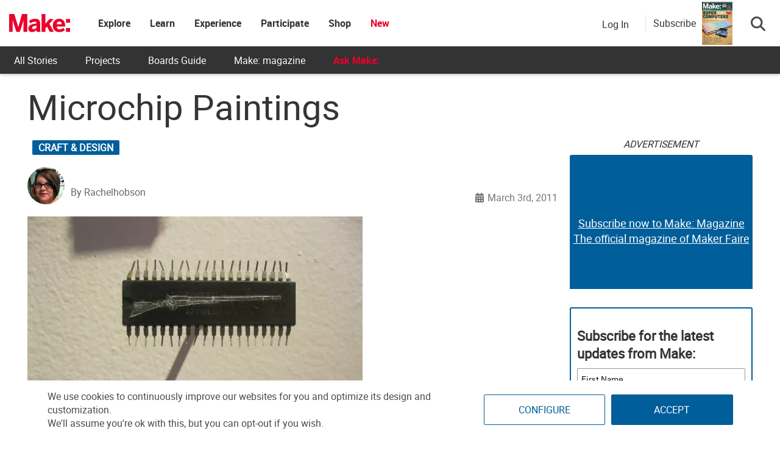

--- FILE ---
content_type: text/html
request_url: https://make.co/wp-content/universal-assets/v2/page-elements/universal-gdpr-helper.html
body_size: 536
content:
<!DOCTYPE html>
<html lang="en">
<head>
	<meta charset="UTF-8">
	<title>Helper</title>
	<script type="text/javascript" src="../js/min/cross-client-hub.js"></script>
	<script>
		// Set permissions for all the sites that will share gdpr privacy settings
		CrossStorageHub.init([
		  {origin: /\.makehub.local$/,							allow: ['get', 'set', 'getKeys']},
		  {origin: /\.makehub.test$/,							allow: ['get', 'set', 'getKeys']},
		  {origin: /\makeco.local$/,							allow: ['get', 'set', 'getKeys']},
		  {origin: /\makerfaire.local$/,						allow: ['get', 'set', 'getKeys']},
		  {origin: /\makercamp.local$/,							allow: ['get', 'set', 'getKeys']},
		  {origin: /\makezine.test$/,							allow: ['get', 'set', 'getKeys']},
		  {origin: /\.make.co$/,								allow: ['get', 'set', 'getKeys']},
		  {origin: /\make.co$/,									allow: ['get', 'set', 'getKeys']},
		  {origin: /\.makerfaire.com$/,							allow: ['get', 'set', 'getKeys']},
		  {origin: /\makerfaire.com$/,							allow: ['get', 'set', 'getKeys']},
		  {origin: /\.makezine.com$/,							allow: ['get', 'set', 'getKeys']},
		  {origin: /\makezine.com$/,							allow: ['get', 'set', 'getKeys']},
		  {origin: /\.makercamp.com$/,							allow: ['get', 'set', 'getKeys']},
		  {origin: /\makercamp.com$/,							allow: ['get', 'set', 'getKeys']},
		  {origin: /\.devmakehub.make.co$/,						allow: ['get', 'set', 'getKeys']},
		  {origin: /\.stagemakehub.wpengine.com$/,				allow: ['get', 'set', 'getKeys']},
		  {origin: /\mfairestage.wpengine.com$/,				allow: ['get', 'set', 'getKeys']},
		  {origin: /\mfairedev.wpengine.com$/,					allow: ['get', 'set', 'getKeys']},
		  {origin: /\mzinedev.wpengine.com$/,					allow: ['get', 'set', 'getKeys']},
		  {origin: /\mzinestage.wpengine.com$/,					allow: ['get', 'set', 'getKeys']},
		  {origin: /:\/\/(www\.)?make.co$/,						allow: ['get', 'set', 'getKeys']},
		  {origin: /:\/\/(www\.)?makerfaire.com$/,				allow: ['get', 'set', 'getKeys']},
		  {origin: /:\/\/(www\.)?makezine.com$/,				allow: ['get', 'set', 'getKeys']},
		  {origin: /:\/\/(www\.)?makercamp.com$/,				allow: ['get', 'set', 'getKeys']},
		  {origin: /:\/\/(www\.)?makehub.local$/, 				allow: ['get', 'set', 'del', 'getKeys']},
		  {origin: /:\/\/(www\.)?devmakehub.make.co$/, 			allow: ['get', 'set', 'del', 'getKeys']},
		  {origin: /:\/\/(www\.)?stagemakehub.wpengine.com$/,	allow: ['get', 'set', 'del', 'getKeys']},
		  {origin: /:\/\/(www\.)?community.make.co$/,			allow: ['get', 'set', 'del', 'getKeys']},
		]);
	</script>
</head>
<body><script>(function(){function c(){var b=a.contentDocument||a.contentWindow.document;if(b){var d=b.createElement('script');d.innerHTML="window.__CF$cv$params={r:'9c477daa8d1f612b',t:'MTc2OTUwODk0Ny4wMDAwMDA='};var a=document.createElement('script');a.nonce='';a.src='/cdn-cgi/challenge-platform/scripts/jsd/main.js';document.getElementsByTagName('head')[0].appendChild(a);";b.getElementsByTagName('head')[0].appendChild(d)}}if(document.body){var a=document.createElement('iframe');a.height=1;a.width=1;a.style.position='absolute';a.style.top=0;a.style.left=0;a.style.border='none';a.style.visibility='hidden';document.body.appendChild(a);if('loading'!==document.readyState)c();else if(window.addEventListener)document.addEventListener('DOMContentLoaded',c);else{var e=document.onreadystatechange||function(){};document.onreadystatechange=function(b){e(b);'loading'!==document.readyState&&(document.onreadystatechange=e,c())}}}})();</script></body>
</html>


--- FILE ---
content_type: text/html; charset=utf-8
request_url: https://www.google.com/recaptcha/api2/aframe
body_size: 183
content:
<!DOCTYPE HTML><html><head><meta http-equiv="content-type" content="text/html; charset=UTF-8"></head><body><script nonce="6XlKbRp5ohRR623037Gjrg">/** Anti-fraud and anti-abuse applications only. See google.com/recaptcha */ try{var clients={'sodar':'https://pagead2.googlesyndication.com/pagead/sodar?'};window.addEventListener("message",function(a){try{if(a.source===window.parent){var b=JSON.parse(a.data);var c=clients[b['id']];if(c){var d=document.createElement('img');d.src=c+b['params']+'&rc='+(localStorage.getItem("rc::a")?sessionStorage.getItem("rc::b"):"");window.document.body.appendChild(d);sessionStorage.setItem("rc::e",parseInt(sessionStorage.getItem("rc::e")||0)+1);localStorage.setItem("rc::h",'1769508952465');}}}catch(b){}});window.parent.postMessage("_grecaptcha_ready", "*");}catch(b){}</script></body></html>

--- FILE ---
content_type: application/javascript
request_url: https://prism.app-us1.com/?a=1000801328&u=https%3A%2F%2Fmakezine.com%2Farticle%2Fcraft%2Fmicrochip_paintings%2F
body_size: 125
content:
window.visitorGlobalObject=window.visitorGlobalObject||window.prismGlobalObject;window.visitorGlobalObject.setVisitorId('e8c7faf4-fa89-42f5-88cc-3362ebb5822d', '1000801328');window.visitorGlobalObject.setWhitelistedServices('tracking', '1000801328');

--- FILE ---
content_type: application/javascript; charset=utf-8
request_url: https://fundingchoicesmessages.google.com/f/AGSKWxWCpRA0CFznm6EQztao0zO7ss4xLVhQ2Lfq5dXqZDh8eYdrzrnbIV8j8wrj29UVnbhhGNjFCuiQ9C3RdTYcpRgYlr3HlgI0QLVh5nGOhzwslVBbNujQ3YU249GeV-ztwXYQTLYLdWgU3z0a_vnLJvSAulSKPkyC2oSW4bbLwPseRcncVmM2Ve6PYzf-/_-img/ads//530x60_/ad-label-/comm/AD_/google-ad-
body_size: -1287
content:
window['499f0333-3d87-443f-9b54-42b2cb55a8ae'] = true;

--- FILE ---
content_type: application/javascript; charset=UTF-8
request_url: https://makezine.com/cdn-cgi/challenge-platform/scripts/jsd/main.js
body_size: 8714
content:
window._cf_chl_opt={AKGCx8:'b'};~function(l6,Sm,SV,Si,SX,Ss,SO,Sf,Sd,l1){l6=K,function(c,F,lR,l5,S,l){for(lR={c:402,F:498,S:492,l:545,J:444,z:527,B:452,H:490,M:465},l5=K,S=c();!![];)try{if(l=parseInt(l5(lR.c))/1+parseInt(l5(lR.F))/2*(parseInt(l5(lR.S))/3)+parseInt(l5(lR.l))/4+-parseInt(l5(lR.J))/5+parseInt(l5(lR.z))/6+-parseInt(l5(lR.B))/7+-parseInt(l5(lR.H))/8*(parseInt(l5(lR.M))/9),F===l)break;else S.push(S.shift())}catch(J){S.push(S.shift())}}(I,103788),Sm=this||self,SV=Sm[l6(557)],Si=function(Jz,JJ,Jl,JF,JK,l7,F,S,l,J){return Jz={c:505,F:398},JJ={c:571,F:483,S:531,l:429,J:458,z:434,B:413,H:431,M:363,b:524,Q:546,y:538,N:483,h:590,g:434,e:522,k:366,v:483,D:590,o:512,U:353,j:560,T:592,L:496,R:592,m:570,V:357,i:483,X:417,s:366,Z:533,A:417,E:483},Jl={c:487},JF={c:458,F:569,S:487,l:417,J:368,z:587,B:554,H:587,M:554,b:433,Q:369,y:546,N:366,h:369,g:396,e:440,k:458,v:366,D:561,o:512,U:369,j:458,T:366,L:538,R:483,m:585,V:518,i:366,X:554,s:569,Z:369,A:438,E:458,O:569,f:423,G:366,d:369,a:478,W:388,P:366,C:569,x:414,n:431,Y:456,I0:524,I1:512,I2:570},JK={c:395,F:417},l7=l6,F={'mamLk':function(z,B){return B==z},'tNuYU':function(z,B){return z<B},'Rkmme':function(z,B){return z>B},'aOBqo':function(z,B){return z<B},'Riykb':function(z,B){return z>B},'UkOFP':function(z,B){return z<<B},'ZJzSF':function(z,B){return z-B},'nKfew':function(z,B){return z(B)},'bwhQc':function(z,B){return z(B)},'JsvVj':function(z,B){return z<B},'YxtTa':function(z,B){return z-B},'VfrnV':function(z,B){return z&B},'wrCwT':function(z,B){return B|z},'NISHE':function(z,B){return B|z},'vgCTk':function(z,B){return z-B},'osYlw':function(z,B){return z|B},'XBwmq':function(z,B){return B&z},'bDtRN':function(z,B){return z-B},'YbrOo':function(z,B){return B==z},'XpRfe':function(z,B){return z>B},'pAEFL':function(z,B){return z(B)},'lLtpI':function(z,B){return z*B},'TQAbX':function(z,B){return B!=z},'yDXGa':function(z,B){return B&z},'dIbgf':function(z,B){return z<B},'QZREJ':function(z,B){return z(B)},'EmFwF':function(z,B){return z(B)},'plKQi':function(z,B){return z-B},'rSRzM':function(z,B){return B*z},'hmoxv':function(z,B){return z==B},'eBYnG':function(z,B){return z+B}},S=String[l7(Jz.c)],l={'h':function(z){return z==null?'':l.g(z,6,function(B,l8){return l8=K,l8(JK.c)[l8(JK.F)](B)})},'g':function(z,B,H,l9,M,Q,y,N,D,o,U,j,T,L,R,V,i,X){if(l9=l7,F[l9(JF.c)](null,z))return'';for(Q={},y={},N='',D=2,o=3,U=2,j=[],T=0,L=0,R=0;F[l9(JF.F)](R,z[l9(JF.S)]);R+=1)if(V=z[l9(JF.l)](R),Object[l9(JF.J)][l9(JF.z)][l9(JF.B)](Q,V)||(Q[V]=o++,y[V]=!0),i=N+V,Object[l9(JF.J)][l9(JF.H)][l9(JF.M)](Q,i))N=i;else{if(Object[l9(JF.J)][l9(JF.z)][l9(JF.B)](y,N)){if(F[l9(JF.b)](256,N[l9(JF.Q)](0))){for(M=0;F[l9(JF.y)](M,U);T<<=1,L==B-1?(L=0,j[l9(JF.N)](H(T)),T=0):L++,M++);for(X=N[l9(JF.h)](0),M=0;F[l9(JF.g)](8,M);T=F[l9(JF.e)](T,1)|X&1.68,F[l9(JF.k)](L,B-1)?(L=0,j[l9(JF.v)](H(T)),T=0):L++,X>>=1,M++);}else{for(X=1,M=0;M<U;T=X|T<<1,F[l9(JF.k)](L,F[l9(JF.D)](B,1))?(L=0,j[l9(JF.v)](F[l9(JF.o)](H,T)),T=0):L++,X=0,M++);for(X=N[l9(JF.U)](0),M=0;16>M;T=X&1|T<<1,F[l9(JF.j)](L,B-1)?(L=0,j[l9(JF.T)](F[l9(JF.L)](H,T)),T=0):L++,X>>=1,M++);}D--,0==D&&(D=Math[l9(JF.R)](2,U),U++),delete y[N]}else for(X=Q[N],M=0;F[l9(JF.m)](M,U);T=T<<1.67|1&X,F[l9(JF.j)](L,F[l9(JF.V)](B,1))?(L=0,j[l9(JF.i)](H(T)),T=0):L++,X>>=1,M++);N=(D--,0==D&&(D=Math[l9(JF.R)](2,U),U++),Q[i]=o++,String(V))}if(N!==''){if(Object[l9(JF.J)][l9(JF.z)][l9(JF.X)](y,N)){if(256>N[l9(JF.h)](0)){for(M=0;F[l9(JF.s)](M,U);T<<=1,L==F[l9(JF.D)](B,1)?(L=0,j[l9(JF.N)](H(T)),T=0):L++,M++);for(X=N[l9(JF.Z)](0),M=0;8>M;T=T<<1|F[l9(JF.A)](X,1),F[l9(JF.E)](L,F[l9(JF.D)](B,1))?(L=0,j[l9(JF.N)](H(T)),T=0):L++,X>>=1,M++);}else{for(X=1,M=0;F[l9(JF.O)](M,U);T=F[l9(JF.f)](T<<1.3,X),F[l9(JF.c)](L,B-1)?(L=0,j[l9(JF.G)](H(T)),T=0):L++,X=0,M++);for(X=N[l9(JF.d)](0),M=0;16>M;T=F[l9(JF.a)](F[l9(JF.e)](T,1),X&1.17),F[l9(JF.k)](L,B-1)?(L=0,j[l9(JF.G)](F[l9(JF.L)](H,T)),T=0):L++,X>>=1,M++);}D--,D==0&&(D=Math[l9(JF.R)](2,U),U++),delete y[N]}else for(X=Q[N],M=0;M<U;T=T<<1|X&1.85,L==F[l9(JF.W)](B,1)?(L=0,j[l9(JF.P)](H(T)),T=0):L++,X>>=1,M++);D--,F[l9(JF.E)](0,D)&&U++}for(X=2,M=0;F[l9(JF.C)](M,U);T=F[l9(JF.x)](T<<1.46,F[l9(JF.n)](X,1)),L==F[l9(JF.Y)](B,1)?(L=0,j[l9(JF.i)](H(T)),T=0):L++,X>>=1,M++);for(;;)if(T<<=1,F[l9(JF.I0)](L,B-1)){j[l9(JF.G)](F[l9(JF.I1)](H,T));break}else L++;return j[l9(JF.I2)]('')},'j':function(z,JS,lI){return JS={c:369},lI=l7,z==null?'':''==z?null:l.i(z[lI(Jl.c)],32768,function(B,lK){return lK=lI,z[lK(JS.c)](B)})},'i':function(z,B,H,lc,M,Q,y,N,D,o,U,j,T,L,R,V,Z,i,X,s){for(lc=l7,M=[],Q=4,y=4,N=3,D=[],j=H(0),T=B,L=1,o=0;F[lc(JJ.c)](3,o);M[o]=o,o+=1);for(R=0,V=Math[lc(JJ.F)](2,2),U=1;U!=V;)for(i=lc(JJ.S)[lc(JJ.l)]('|'),X=0;!![];){switch(i[X++]){case'0':F[lc(JJ.J)](0,T)&&(T=B,j=F[lc(JJ.z)](H,L++));continue;case'1':R|=F[lc(JJ.B)](0<s?1:0,U);continue;case'2':U<<=1;continue;case'3':T>>=1;continue;case'4':s=F[lc(JJ.H)](j,T);continue}break}switch(R){case 0:for(R=0,V=Math[lc(JJ.F)](2,8),U=1;F[lc(JJ.M)](U,V);s=j&T,T>>=1,F[lc(JJ.b)](0,T)&&(T=B,j=H(L++)),R|=(F[lc(JJ.Q)](0,s)?1:0)*U,U<<=1);Z=F[lc(JJ.y)](S,R);break;case 1:for(R=0,V=Math[lc(JJ.N)](2,16),U=1;U!=V;s=F[lc(JJ.h)](j,T),T>>=1,T==0&&(T=B,j=F[lc(JJ.g)](H,L++)),R|=(F[lc(JJ.e)](0,s)?1:0)*U,U<<=1);Z=S(R);break;case 2:return''}for(o=M[3]=Z,D[lc(JJ.k)](Z);;){if(L>z)return'';for(R=0,V=Math[lc(JJ.v)](2,N),U=1;V!=U;s=F[lc(JJ.D)](j,T),T>>=1,0==T&&(T=B,j=F[lc(JJ.o)](H,L++)),R|=U*(0<s?1:0),U<<=1);switch(Z=R){case 0:for(R=0,V=Math[lc(JJ.F)](2,8),U=1;F[lc(JJ.M)](U,V);s=j&T,T>>=1,F[lc(JJ.b)](0,T)&&(T=B,j=F[lc(JJ.U)](H,L++)),R|=(0<s?1:0)*U,U<<=1);M[y++]=F[lc(JJ.j)](S,R),Z=F[lc(JJ.T)](y,1),Q--;break;case 1:for(R=0,V=Math[lc(JJ.N)](2,16),U=1;V!=U;s=j&T,T>>=1,0==T&&(T=B,j=H(L++)),R|=F[lc(JJ.L)](0<s?1:0,U),U<<=1);M[y++]=S(R),Z=F[lc(JJ.R)](y,1),Q--;break;case 2:return D[lc(JJ.m)]('')}if(F[lc(JJ.V)](0,Q)&&(Q=Math[lc(JJ.i)](2,N),N++),M[Z])Z=M[Z];else if(Z===y)Z=o+o[lc(JJ.X)](0);else return null;D[lc(JJ.s)](Z),M[y++]=F[lc(JJ.Z)](o,Z[lc(JJ.A)](0)),Q--,o=Z,0==Q&&(Q=Math[lc(JJ.E)](2,N),N++)}}},J={},J[l7(Jz.F)]=l.h,J}(),SX={},SX[l6(525)]='o',SX[l6(595)]='s',SX[l6(406)]='u',SX[l6(448)]='z',SX[l6(572)]='n',SX[l6(502)]='I',SX[l6(551)]='b',Ss=SX,Sm[l6(399)]=function(F,S,J,z,Jr,Jj,JU,lz,B,M,Q,y,N,h,g){if(Jr={c:580,F:532,S:479,l:359,J:467,z:479,B:359,H:416,M:506,b:528,Q:506,y:528,N:466,h:468,g:566,e:487,k:543,v:379,D:501,o:598,U:588,j:421},Jj={c:511,F:487,S:480,l:385,J:529},JU={c:368,F:587,S:554,l:366},lz=l6,B={'uRHEY':function(D,o){return D===o},'cpynU':function(D,o){return D+o},'mQOgF':function(D,o){return o===D},'McNgN':function(D,o){return D(o)},'KdLOf':function(D,o){return D<o},'FNhbu':function(D,o,U,j){return D(o,U,j)},'ihFxL':function(D,o){return D+o},'gUOTQ':function(D,o,U){return D(o,U)},'RhgZJ':function(D,o){return D+o}},null===S||B[lz(Jr.c)](void 0,S))return z;for(M=B[lz(Jr.F)](SE,S),F[lz(Jr.S)][lz(Jr.l)]&&(M=M[lz(Jr.J)](F[lz(Jr.z)][lz(Jr.B)](S))),M=F[lz(Jr.H)][lz(Jr.M)]&&F[lz(Jr.b)]?F[lz(Jr.H)][lz(Jr.Q)](new F[(lz(Jr.y))](M)):function(D,lB,o){for(lB=lz,D[lB(Jj.c)](),o=0;o<D[lB(Jj.F)];B[lB(Jj.S)](D[o],D[B[lB(Jj.l)](o,1)])?D[lB(Jj.J)](o+1,1):o+=1);return D}(M),Q='nAsAaAb'.split('A'),Q=Q[lz(Jr.N)][lz(Jr.h)](Q),y=0;B[lz(Jr.g)](y,M[lz(Jr.e)]);N=M[y],h=B[lz(Jr.k)](SA,F,S,N),Q(h)?(g=h==='s'&&!F[lz(Jr.v)](S[N]),lz(Jr.D)===B[lz(Jr.o)](J,N)?H(J+N,h):g||B[lz(Jr.U)](H,J+N,S[N])):H(B[lz(Jr.j)](J,N),h),y++);return z;function H(D,o,lJ){lJ=K,Object[lJ(JU.c)][lJ(JU.F)][lJ(JU.S)](z,o)||(z[o]=[]),z[o][lJ(JU.l)](D)}},SO=l6(481)[l6(429)](';'),Sf=SO[l6(466)][l6(468)](SO),Sm[l6(401)]=function(F,S,Jm,lH,l,J,z,B,H){for(Jm={c:563,F:544,S:487,l:547,J:356,z:442,B:366,H:475},lH=l6,l={'pxLOI':function(M,Q){return M<Q},'JxIAQ':function(M,Q){return Q===M},'kvMWl':function(M,Q){return M(Q)}},J=Object[lH(Jm.c)](S),z=0;l[lH(Jm.F)](z,J[lH(Jm.S)]);z++)if(B=J[z],l[lH(Jm.l)]('f',B)&&(B='N'),F[B]){for(H=0;H<S[J[z]][lH(Jm.S)];-1===F[B][lH(Jm.J)](S[J[z]][H])&&(l[lH(Jm.z)](Sf,S[J[z]][H])||F[B][lH(Jm.B)]('o.'+S[J[z]][H])),H++);}else F[B]=S[J[z]][lH(Jm.H)](function(M){return'o.'+M})},Sd=null,l1=l0(),l3();function SW(Jt,lQ,c,F,S){if(Jt={c:572,F:581,S:485,l:578,J:494,z:367,B:519,H:497},lQ=l6,c={'aKStU':function(l){return l()},'Ccppz':function(l,J){return l(J)},'NhNmV':lQ(Jt.c),'hABjd':lQ(Jt.F)},F=Sm[lQ(Jt.S)],!F)return null;if(S=F.i,typeof S!==c[lQ(Jt.l)]||S<30){if(c[lQ(Jt.J)]===lQ(Jt.z)){if(!B){if(N=!![],!c[lQ(Jt.B)](h))return;c[lQ(Jt.H)](g,function(U){v(D,U)})}}else return null}return S}function SE(F,Jy,ll,S,l,J){for(Jy={c:503,F:467,S:563,l:348},ll=l6,S={},S[ll(Jy.c)]=function(z,B){return z!==B},l=S,J=[];l[ll(Jy.c)](null,F);J=J[ll(Jy.F)](Object[ll(Jy.S)](F)),F=Object[ll(Jy.l)](F));return J}function Sx(F,z8,lh,S,l){return z8={c:453,F:453,S:548},lh=l6,S={},S[lh(z8.c)]=function(J,z){return J<z},l=S,l[lh(z8.F)](Math[lh(z8.S)](),F)}function Sa(c,JC,JP,lM,F,S){JC={c:360,F:415,S:579},JP={c:565,F:451,S:365,l:393,J:436,z:439,B:476},lM=l6,F={'TeBSm':function(l,J){return l==J},'JNfGL':lM(JC.c),'Hxbnh':function(l,J){return l!==J},'eggTa':lM(JC.F),'yzsAC':function(l,J){return l(J)},'drQfa':function(l){return l()}},S=SG(),St(S.r,function(l,lb,z){(lb=lM,typeof c===F[lb(JP.c)])&&(F[lb(JP.F)](F[lb(JP.S)],lb(JP.l))?F[lb(JP.J)](c,l):(z=N&h,g>>=1,F[lb(JP.z)](0,e)&&(k=v,D=o(U++)),j|=(0<z?1:0)*T,L<<=1));F[lb(JP.B)](SC)}),S.e&&l2(lM(JC.S),S.e)}function St(c,F,zb,zM,zp,zB,lk,S,l,J,z){zb={c:577,F:432,S:378,l:550,J:485,z:474,B:424,H:493,M:441,b:486,Q:391,y:430,N:351,h:424,g:516,e:597,k:425,v:577,D:374,o:397,U:383,j:536,T:361,L:536,R:361,m:553,V:398,i:552},zM={c:362},zp={c:432,F:373,S:364,l:428,J:364,z:514,B:523,H:586,M:550,b:477,Q:437,y:464,N:537,h:364},zB={c:437,F:459},lk=l6,S={'Wycin':function(B,H){return B(H)},'PRDEN':lk(zb.c),'aTQaJ':lk(zb.F),'rHbDh':function(B,H){return B<H},'ZzqCG':function(B,H){return B+H},'mognZ':lk(zb.S),'fTZmX':lk(zb.l),'BBups':function(B,H){return B+H},'qenhZ':function(B,H){return B+H}},l=Sm[lk(zb.J)],console[lk(zb.z)](Sm[lk(zb.B)]),J=new Sm[(lk(zb.H))](),J[lk(zb.M)](lk(zb.b),S[lk(zb.Q)](S[lk(zb.y)](lk(zb.N),Sm[lk(zb.h)][lk(zb.g)])+lk(zb.e),l.r)),l[lk(zb.k)]&&(J[lk(zb.v)]=5e3,J[lk(zb.D)]=function(lv){lv=lk,S[lv(zB.c)](F,S[lv(zB.F)])}),J[lk(zb.o)]=function(lD,B){if(lD=lk,B={'SNpwO':function(H,M){return H(M)}},lD(zp.c)===S[lD(zp.F)])J[lD(zp.S)]>=200&&S[lD(zp.l)](J[lD(zp.J)],300)?lD(zp.z)===lD(zp.B)?B[lD(zp.H)](F,lD(zp.M)):F(lD(zp.b)):S[lD(zp.Q)](F,S[lD(zp.y)](S[lD(zp.N)],J[lD(zp.h)]));else return},J[lk(zb.U)]=function(lw){lw=lk,F(S[lw(zM.c)])},z={'t':Sn(),'lhr':SV[lk(zb.j)]&&SV[lk(zb.j)][lk(zb.T)]?SV[lk(zb.L)][lk(zb.R)]:'','api':l[lk(zb.k)]?!![]:![],'c':SP(),'payload':c},J[lk(zb.m)](Si[lk(zb.V)](JSON[lk(zb.i)](z)))}function SG(Jf,lp,S,l,J,z,B,H,M,y,N,h,b){S=(Jf={c:403,F:504,S:350,l:470,J:564,z:435,B:382,H:429,M:491,b:384,Q:568,y:589,N:507,h:405,g:541,e:461,k:450,v:582,D:408,o:471,U:450,j:445,T:542,L:379,R:540,m:501,V:473,i:472,X:484,s:500,Z:412,A:358,E:427,O:369},lp=l6,{'CXmYv':function(Q,y){return Q(y)},'zSvkp':function(Q,N){return Q===N},'mvEaP':function(Q,y,N){return Q(y,N)},'aMWuv':function(Q,N){return Q+N},'idmWY':function(Q,y,N){return Q(y,N)},'zdFJd':function(Q,N){return Q+N},'dSHyz':function(Q,y,N){return Q(y,N)},'VSaFU':lp(Jf.c),'amSFV':lp(Jf.F),'RjNWa':lp(Jf.S),'AIlQr':function(Q,y,N,h,g){return Q(y,N,h,g)},'ptJhf':lp(Jf.l)});try{if(lp(Jf.J)!==S[lp(Jf.z)]){for(l=lp(Jf.B)[lp(Jf.H)]('|'),J=0;!![];){switch(l[J++]){case'0':M=pRIb1(H,H[S[lp(Jf.M)]]||H[S[lp(Jf.b)]],'n.',M);continue;case'1':z[lp(Jf.Q)]=lp(Jf.y);continue;case'2':M=S[lp(Jf.N)](pRIb1,H,z[lp(Jf.h)],'d.',M);continue;case'3':M=pRIb1(H,H,'',M);continue;case'4':z=SV[lp(Jf.g)](lp(Jf.e));continue;case'5':SV[lp(Jf.k)][lp(Jf.v)](z);continue;case'6':z[lp(Jf.D)]='-1';continue;case'7':return B={},B.r=M,B.e=null,B;case'8':H=z[lp(Jf.o)];continue;case'9':M={};continue;case'10':SV[lp(Jf.U)][lp(Jf.j)](z);continue}break}}else(y=y[h],N=D(o,U,y),S[lp(Jf.T)](j,N))?(h='s'===N&&!E[lp(Jf.L)](O[y]),S[lp(Jf.R)](lp(Jf.m),f+y)?S[lp(Jf.V)](G,S[lp(Jf.i)](d,y),N):h||S[lp(Jf.X)](a,S[lp(Jf.s)](W,y),P[y])):S[lp(Jf.Z)](Z,A+y,N)}catch(y){return lp(Jf.A)===S[lp(Jf.E)]?S[lp(Jf.O)](l):(b={},b.r={},b.e=y,b)}}function SZ(F,S,JB,lF,l,J){return JB={c:400,F:489,S:526,l:368,J:381,z:554,B:356,H:400},lF=l6,l={},l[lF(JB.c)]=lF(JB.F),J=l,S instanceof F[lF(JB.S)]&&0<F[lF(JB.S)][lF(JB.l)][lF(JB.J)][lF(JB.z)](S)[lF(JB.B)](J[lF(JB.H)])}function SY(zc,le,F,S,l,J,z,B,H){for(zc={c:457,F:567,S:573,l:429,J:520,z:556,B:457,H:567},le=l6,F={},F[le(zc.c)]=function(M,b){return M>b},F[le(zc.F)]=function(M,b){return M-b},S=F,l=le(zc.S)[le(zc.l)]('|'),J=0;!![];){switch(l[J++]){case'0':return!![];case'1':z=Sn();continue;case'2':B=Math[le(zc.J)](Date[le(zc.z)]()/1e3);continue;case'3':H=3600;continue;case'4':if(S[le(zc.B)](S[le(zc.H)](B,z),H))return![];continue}break}}function I(zX){return zX='DgBZE,946765OdhfTC,appendChild,ZMjpE,QzohH,symbol,COeDW,body,Hxbnh,201397bbLkxg,vGXUk,GDDnV,yhBDo,bDtRN,kMmXf,mamLk,PRDEN,kWLSt,iframe,JBxy9,error,ZzqCG,9byqmnI,includes,concat,bind,qLqVK,SoAxA,contentWindow,aMWuv,mvEaP,log,map,drQfa,success,NISHE,Object,uRHEY,_cf_chl_opt;JJgc4;PJAn2;kJOnV9;IWJi4;OHeaY1;DqMg0;FKmRv9;LpvFx1;cAdz2;PqBHf2;nFZCC5;ddwW5;pRIb1;rxvNi8;RrrrA2;erHi9,/invisible/jsd,pow,idmWY,__CF$cv$params,POST,length,KlwrE,[native code],269176mEyxGs,amSFV,52971lCCFqD,XMLHttpRequest,hABjd,TYlZ6,rSRzM,Ccppz,2NxxKtL,quIaQ,zdFJd,d.cookie,bigint,bGGvg,clientInformation,fromCharCode,from,AIlQr,LRmiB4,RGrdA,MuGQC,sort,nKfew,kWayX,sJiSa,onreadystatechange,AKGCx8,cloudflare-invisible,YxtTa,aKStU,floor,addEventListener,dIbgf,rqday,YbrOo,object,Function,744732FRDott,Set,splice,catch,4|3|0|1|2,McNgN,eBYnG,pkLOA2,sid,location,mognZ,bwhQc,BPRDM,zSvkp,createElement,CXmYv,FNhbu,pxLOI,477612wZAYLq,aOBqo,JxIAQ,random,gFoIZ,xhr-error,boolean,stringify,send,call,CnwA5,now,document,kfoAG,QAsdA,EmFwF,ZJzSF,0|4|2|1|3,keys,SAfZy,JNfGL,KdLOf,oqcZk,style,tNuYU,join,XpRfe,number,3|1|2|4|0,randomUUID,GnbxP,kpTHb,timeout,NhNmV,error on cf_chl_props,mQOgF,wGyqy,removeChild,readyState,relsp,JsvVj,SNpwO,hasOwnProperty,gUOTQ,display: none,yDXGa,Pwofn,plKQi,PjKaH,isArray,string,loading,/jsd/oneshot/d251aa49a8a3/0.40590477643390543:1769506103:jqMW7eVWUbwQYce9DMMyGufEZvy1D9VFQsTi89cnG6E/,ihFxL,getPrototypeOf,QdTZX,navigator,/cdn-cgi/challenge-platform/h/,eQwMJ,QZREJ,AdeF3,pKQeT,indexOf,hmoxv,sfIPp,getOwnPropertyNames,function,href,fTZmX,TQAbX,status,eggTa,push,bsTer,prototype,charCodeAt,BTTaN,fvXfc,aUjz8,aTQaJ,ontimeout,6|2|0|4|3|1|7|5,/b/ov1/0.40590477643390543:1769506103:jqMW7eVWUbwQYce9DMMyGufEZvy1D9VFQsTi89cnG6E/,event,http-code:,isNaN,SSTpq3,toString,4|1|6|10|8|9|3|0|2|5|7,onerror,RjNWa,cpynU,RPDHV,DOMContentLoaded,vgCTk,JIear,NevkT,BBups,YlWFA,GGqJd,source,m8PdHecRsp5w9kquTah1ICbErQF0Llg6jYofB3D+-XGyNUVMzt4$KnAvJZS7iW2Ox,Riykb,onload,bGTG,pRIb1,wrrud,rxvNi8,94377ZpLrwO,OtTrQ,mMsVt,contentDocument,undefined,postMessage,tabIndex,jsd,ZAqZk,AhQRi,dSHyz,lLtpI,osYlw,rLEpU,Array,charAt,chctx,parent,errorInfoObject,RhgZJ,tEsSk,wrCwT,_cf_chl_opt,api,detail,ptJhf,rHbDh,split,qenhZ,XBwmq,JbsBY,Rkmme,pAEFL,VSaFU,yzsAC,Wycin,VfrnV,TeBSm,UkOFP,open,kvMWl'.split(','),I=function(){return zX},I()}function K(c,F,S,l){return c=c-348,S=I(),l=S[c],l}function SC(z6,z5,ly,c,F){if(z6={c:446,F:390},z5={c:370,F:591,S:591,l:425,J:390,z:477,B:394,H:517,M:535,b:377,Q:419,y:407,N:517,h:463,g:426,e:407,k:355},ly=l6,c={'NevkT':function(S,l){return S===l},'BTTaN':function(S,l){return l!==S},'Pwofn':ly(z6.c),'pKQeT':function(S){return S()}},F=SW(),c[ly(z6.F)](F,null))return;Sd=(Sd&&clearTimeout(Sd),setTimeout(function(lN,l,J){if(lN=ly,c[lN(z5.c)](c[lN(z5.F)],c[lN(z5.S)])){if(!H[lN(z5.l)])return;c[lN(z5.J)](M,lN(z5.z))?(l={},l[lN(z5.B)]=lN(z5.H),l[lN(z5.M)]=e.r,l[lN(z5.b)]=lN(z5.z),g[lN(z5.Q)][lN(z5.y)](l,'*')):(J={},J[lN(z5.B)]=lN(z5.N),J[lN(z5.M)]=v.r,J[lN(z5.b)]=lN(z5.h),J[lN(z5.g)]=D,k[lN(z5.Q)][lN(z5.e)](J,'*'))}else c[lN(z5.k)](Sa)},1e3*F))}function SA(S,l,J,JQ,lS,z,B,H,M){B=(JQ={c:549,F:447,S:360,l:576,J:488,z:549,B:525,H:530,M:416,b:594,Q:416,y:488,N:360},lS=l6,z={},z[lS(JQ.c)]=function(Q,N){return Q==N},z[lS(JQ.F)]=lS(JQ.S),z[lS(JQ.l)]=function(Q,N){return Q===N},z[lS(JQ.J)]=function(Q,N){return Q===N},z);try{H=l[J]}catch(Q){return'i'}if(B[lS(JQ.z)](null,H))return void 0===H?'u':'x';if(lS(JQ.B)==typeof H)try{if(B[lS(JQ.F)]==typeof H[lS(JQ.H)])return H[lS(JQ.H)](function(){}),'p'}catch(y){}return S[lS(JQ.M)][lS(JQ.b)](H)?'a':B[lS(JQ.l)](H,S[lS(JQ.Q)])?'D':H===!0?'T':B[lS(JQ.y)](!1,H)?'F':(M=typeof H,B[lS(JQ.z)](lS(JQ.N),M)?SZ(S,H)?'N':'f':Ss[M]||'?')}function SP(z1,lu,F,S){return z1={c:454,F:454},lu=l6,F={},F[lu(z1.c)]=function(l,J){return J!==l},S=F,S[lu(z1.F)](SW(),null)}function l0(zQ,lo){return zQ={c:574,F:574},lo=l6,crypto&&crypto[lo(zQ.c)]?crypto[lo(zQ.F)]():''}function l4(l,J,zi,lL,z,B,H,M){if(zi={c:499,F:539,S:477,l:469,J:517,z:386,B:455,H:463,M:425,b:539,Q:575,y:575,N:394,h:469,g:535,e:377,k:477,v:419,D:407,o:360,U:530,j:530,T:404,L:404,R:517,m:535,V:377,i:455,X:426,s:419},lL=l6,z={},z[lL(zi.c)]=function(b,Q){return Q===b},z[lL(zi.F)]=lL(zi.S),z[lL(zi.l)]=lL(zi.J),z[lL(zi.z)]=function(b,Q){return b===Q},z[lL(zi.B)]=lL(zi.H),B=z,!l[lL(zi.M)])return;if(B[lL(zi.c)](J,B[lL(zi.b)])){if(lL(zi.Q)===lL(zi.y))H={},H[lL(zi.N)]=B[lL(zi.h)],H[lL(zi.g)]=l.r,H[lL(zi.e)]=lL(zi.k),Sm[lL(zi.v)][lL(zi.D)](H,'*');else if(lL(zi.o)==typeof M[lL(zi.U)])return J[lL(zi.j)](function(){}),'p'}else if(B[lL(zi.z)](lL(zi.T),lL(zi.L)))M={},M[lL(zi.N)]=lL(zi.R),M[lL(zi.m)]=l.r,M[lL(zi.V)]=B[lL(zi.i)],M[lL(zi.X)]=J,Sm[lL(zi.s)][lL(zi.D)](M,'*');else return![]}function l3(zL,zT,zr,lj,c,F,S,l,J){if(zL={c:485,F:443,S:559,l:410,J:349,z:526,B:460,H:368,M:381,b:554,Q:356,y:489,N:583,h:596,g:521,e:521,k:387,v:515},zT={c:583,F:596,S:515},zr={c:584},lj=l6,c={'QdTZX':function(z,B){return z instanceof B},'kWLSt':function(z,B){return z<B},'AhQRi':function(z,B,H){return z(B,H)},'relsp':function(z,B){return z(B)},'DgBZE':function(z){return z()},'QAsdA':function(z,B){return B!==z}},F=Sm[lj(zL.c)],!F)return;if(!c[lj(zL.F)](SY))return c[lj(zL.S)](lj(zL.l),lj(zL.l))?c[lj(zL.J)](J,z[lj(zL.z)])&&c[lj(zL.B)](0,B[lj(zL.z)][lj(zL.H)][lj(zL.M)][lj(zL.b)](H)[lj(zL.Q)](lj(zL.y))):void 0;(S=![],l=function(zj,lr){if(zj={c:411},lr=lj,!S){if(S=!![],!SY())return;c[lr(zr.c)](Sa,function(B,lq){lq=lr,c[lq(zj.c)](l4,F,B)})}},SV[lj(zL.N)]!==lj(zL.h))?l():Sm[lj(zL.g)]?SV[lj(zL.e)](lj(zL.k),l):(J=SV[lj(zL.v)]||function(){},SV[lj(zL.v)]=function(lT){lT=lj,J(),SV[lT(zT.c)]!==lT(zT.F)&&(SV[lT(zT.S)]=J,l())})}function Sn(z9,lg,c){return z9={c:485,F:520},lg=l6,c=Sm[lg(z9.c)],Math[lg(z9.F)](+atob(c.t))}function l2(l,J,ze,lU,z,B,H,D,o,U,j,T,M,b,Q,y,N,h,g,k){if(ze={c:562,F:558,S:375,l:351,J:482,z:409,B:354,H:495,M:352,b:389,Q:429,y:371,N:520,h:422,g:556,e:513,k:449,v:493,D:374,o:509,U:392,j:424,T:516,L:376,R:593,m:577,V:441,i:486,X:420,s:418,Z:394,A:510,E:553,O:398,f:485,G:555,d:424,a:380,W:424,P:380,C:508,x:508,n:534,Y:424,I0:372,I1:462},lU=l6,z={'JIear':lU(ze.c),'fvXfc':function(v,D){return v-D},'tEsSk':function(v,D){return v/D},'kWayX':function(v){return v()},'eQwMJ':lU(ze.F),'COeDW':lU(ze.S),'RGrdA':function(v,D){return v+D},'YlWFA':lU(ze.l),'PjKaH':lU(ze.J),'MuGQC':lU(ze.z)},!Sx(0))return![];H=(B={},B[lU(ze.B)]=l,B[lU(ze.H)]=J,B);try{if(z[lU(ze.M)]!==lU(ze.F)){for(D=z[lU(ze.b)][lU(ze.Q)]('|'),o=0;!![];){switch(D[o++]){case'0':U=3600;continue;case'1':if(z[lU(ze.y)](j,T)>U)return![];continue;case'2':j=J[lU(ze.N)](z[lU(ze.h)](z[lU(ze.g)](),1e3));continue;case'3':return!![];case'4':T=z[lU(ze.e)](l);continue}break}}else for(M=z[lU(ze.k)][lU(ze.Q)]('|'),b=0;!![];){switch(M[b++]){case'0':Q=new Sm[(lU(ze.v))]();continue;case'1':Q[lU(ze.D)]=function(){};continue;case'2':y=z[lU(ze.o)](z[lU(ze.U)],Sm[lU(ze.j)][lU(ze.T)])+lU(ze.L)+h.r+z[lU(ze.R)];continue;case'3':Q[lU(ze.m)]=2500;continue;case'4':Q[lU(ze.V)](lU(ze.i),y);continue;case'5':N={},N[lU(ze.X)]=H,N[lU(ze.s)]=k,N[lU(ze.Z)]=z[lU(ze.A)],Q[lU(ze.E)](Si[lU(ze.O)](N));continue;case'6':h=Sm[lU(ze.f)];continue;case'7':k=(g={},g[lU(ze.G)]=Sm[lU(ze.d)][lU(ze.G)],g[lU(ze.a)]=Sm[lU(ze.W)][lU(ze.P)],g[lU(ze.C)]=Sm[lU(ze.W)][lU(ze.x)],g[lU(ze.n)]=Sm[lU(ze.Y)][lU(ze.I0)],g[lU(ze.I1)]=l1,g);continue}break}}catch(D){}}}()

--- FILE ---
content_type: text/javascript;charset=UTF-8
request_url: https://make.activehosted.com/f/embed.php?id=19
body_size: 9767
content:
window.cfields = [];
window._show_thank_you = function(id, message, trackcmp_url, email) {
    var form = document.getElementById('_form_' + id + '_'), thank_you = form.querySelector('._form-thank-you');
    form.querySelector('._form-content').style.display = 'none';
    thank_you.innerHTML = message;
    thank_you.style.display = 'block';
    const vgoAlias = typeof visitorGlobalObjectAlias === 'undefined' ? 'vgo' : visitorGlobalObjectAlias;
    var visitorObject = window[vgoAlias];
    if (email && typeof visitorObject !== 'undefined') {
        visitorObject('setEmail', email);
        visitorObject('update');
    } else if (typeof(trackcmp_url) != 'undefined' && trackcmp_url) {
        // Site tracking URL to use after inline form submission.
        _load_script(trackcmp_url);
    }
    if (typeof window._form_callback !== 'undefined') window._form_callback(id);
    thank_you.setAttribute('tabindex', '-1');
    thank_you.focus();
};
window._show_unsubscribe = function(id, message, trackcmp_url, email) {
    var form = document.getElementById('_form_' + id + '_'), unsub = form.querySelector('._form-thank-you');
    var branding = form.querySelector('._form-branding');
    if (branding) {
        branding.style.display = 'none';
    }
    form.querySelector('._form-content').style.display = 'none';
    unsub.style.display = 'block';
    form.insertAdjacentHTML('afterend', message)
    const vgoAlias = typeof visitorGlobalObjectAlias === 'undefined' ? 'vgo' : visitorGlobalObjectAlias;
    var visitorObject = window[vgoAlias];
    if (email && typeof visitorObject !== 'undefined') {
        visitorObject('setEmail', email);
        visitorObject('update');
    } else if (typeof(trackcmp_url) != 'undefined' && trackcmp_url) {
        // Site tracking URL to use after inline form submission.
        _load_script(trackcmp_url);
    }
    if (typeof window._form_callback !== 'undefined') window._form_callback(id);
};
window._show_error = function(id, message, html) {
    var form = document.getElementById('_form_' + id + '_'),
        err = document.createElement('div'),
        button = form.querySelector('button[type="submit"]'),
        old_error = form.querySelector('._form_error');
    if (old_error) old_error.parentNode.removeChild(old_error);
    err.innerHTML = message;
    err.className = '_error-inner _form_error _no_arrow';
    var wrapper = document.createElement('div');
    wrapper.className = '_form-inner _show_be_error';
    wrapper.appendChild(err);
    button.parentNode.insertBefore(wrapper, button);
    var submitButton = form.querySelector('[id^="_form"][id$="_submit"]');
    submitButton.disabled = false;
    submitButton.classList.remove('processing');
    if (html) {
        var div = document.createElement('div');
        div.className = '_error-html';
        div.innerHTML = html;
        err.appendChild(div);
    }
};
window._show_pc_confirmation = function(id, header, detail, show, email) {
    var form = document.getElementById('_form_' + id + '_'), pc_confirmation = form.querySelector('._form-pc-confirmation');
    if (pc_confirmation.style.display === 'none') {
        form.querySelector('._form-content').style.display = 'none';
        pc_confirmation.innerHTML = "<div class='_form-title'>" + header + "</div>" + "<p>" + detail + "</p>" +
        "<button class='_submit' id='hideButton'>Manage preferences</button>";
        pc_confirmation.style.display = 'block';
        var mp = document.querySelector('input[name="mp"]');
        mp.value = '0';
    } else {
        form.querySelector('._form-content').style.display = 'inline';
        pc_confirmation.style.display = 'none';
    }

    var hideButton = document.getElementById('hideButton');
    // Add event listener to the button
    hideButton.addEventListener('click', function() {
        var submitButton = document.querySelector('#_form_19_submit');
        submitButton.disabled = false;
        submitButton.classList.remove('processing');
        var mp = document.querySelector('input[name="mp"]');
        mp.value = '1';
        const cacheBuster = new URL(window.location.href);
        cacheBuster.searchParams.set('v', new Date().getTime());
        window.location.href = cacheBuster.toString();
    });

    const vgoAlias = typeof visitorGlobalObjectAlias === 'undefined' ? 'vgo' : visitorGlobalObjectAlias;
    var visitorObject = window[vgoAlias];
    if (email && typeof visitorObject !== 'undefined') {
        visitorObject('setEmail', email);
        visitorObject('update');
    } else if (typeof(trackcmp_url) != 'undefined' && trackcmp_url) {
        // Site tracking URL to use after inline form submission.
        _load_script(trackcmp_url);
    }
    if (typeof window._form_callback !== 'undefined') window._form_callback(id);
};
window._load_script = function(url, callback, isSubmit) {
    var head = document.querySelector('head'), script = document.createElement('script'), r = false;
    var submitButton = document.querySelector('#_form_19_submit');
    script.charset = 'utf-8';
    script.src = url;
    if (callback) {
        script.onload = script.onreadystatechange = function() {
            if (!r && (!this.readyState || this.readyState == 'complete')) {
                r = true;
                callback();
            }
        };
    }
    script.onerror = function() {
        if (isSubmit) {
            if (script.src.length > 10000) {
                _show_error("69788FE6C1775", "Sorry, your submission failed. Please shorten your responses and try again.");
            } else {
                _show_error("69788FE6C1775", "Sorry, your submission failed. Please try again.");
            }
            submitButton.disabled = false;
            submitButton.classList.remove('processing');
        }
    }

    head.appendChild(script);
};
(function() {
    var iti;
    if (window.location.search.search("excludeform") !== -1) return false;
    var getCookie = function(name) {
        var match = document.cookie.match(new RegExp('(^|; )' + name + '=([^;]+)'));
        return match ? match[2] : localStorage.getItem(name);
    }
    var setCookie = function(name, value) {
        var now = new Date();
        var time = now.getTime();
        var expireTime = time + 1000 * 60 * 60 * 24 * 365;
        now.setTime(expireTime);
        document.cookie = name + '=' + value + '; expires=' + now + ';path=/; Secure; SameSite=Lax;';
        localStorage.setItem(name, value);
    }
    var addEvent = function(element, event, func) {
        if (element.addEventListener) {
            element.addEventListener(event, func);
        } else {
            var oldFunc = element['on' + event];
            element['on' + event] = function() {
                oldFunc.apply(this, arguments);
                func.apply(this, arguments);
            };
        }
    }
    var _removed = false;
    var _form_output = '\<style\>@import url(https:\/\/fonts.bunny.net\/css?family=ibm-plex-sans:400,600);\<\/style\>\<style\>\n#_form_69788FE6C1775_{font-size:14px;line-height:1.6;font-family:arial, helvetica, sans-serif;margin:0}._form_hide{display:none;visibility:hidden}._form_show{display:block;visibility:visible}#_form_69788FE6C1775_._form-top{top:0}#_form_69788FE6C1775_._form-bottom{bottom:0}#_form_69788FE6C1775_._form-left{left:0}#_form_69788FE6C1775_._form-right{right:0}#_form_69788FE6C1775_ input[type=\"text\"],#_form_69788FE6C1775_ input[type=\"tel\"],#_form_69788FE6C1775_ input[type=\"date\"],#_form_69788FE6C1775_ textarea{padding:6px;height:auto;border:#979797 1px solid;border-radius:4px;color:#000 !important;font-size:14px;-webkit-box-sizing:border-box;-moz-box-sizing:border-box;box-sizing:border-box}#_form_69788FE6C1775_ textarea{resize:none}#_form_69788FE6C1775_ ._submit{-webkit-appearance:none;cursor:pointer;font-family:arial, sans-serif;font-size:14px;text-align:center;background:#005E9A !important;border:0 !important;-moz-border-radius:4px !important;-webkit-border-radius:4px !important;border-radius:4px !important;color:#FFFFFF !important;padding:10px !important}#_form_69788FE6C1775_ ._submit:disabled{cursor:not-allowed;opacity:0.4}#_form_69788FE6C1775_ ._submit.processing{position:relative}#_form_69788FE6C1775_ ._submit.processing::before{content:\"\";width:1em;height:1em;position:absolute;z-index:1;top:50%;left:50%;border:double 3px transparent;border-radius:50%;background-image:linear-gradient(#005E9A, #005E9A), conic-gradient(#005E9A, #FFFFFF);background-origin:border-box;background-clip:content-box, border-box;animation:1200ms ease 0s infinite normal none running _spin}#_form_69788FE6C1775_ ._submit.processing::after{content:\"\";position:absolute;top:0;bottom:0;left:0;right:0}@keyframes _spin{0%{transform:translate(-50%, -50%) rotate(90deg)}100%{transform:translate(-50%, -50%) rotate(450deg)}}#_form_69788FE6C1775_ ._close-icon{cursor:pointer;background-image:url(\"https:\/\/d226aj4ao1t61q.cloudfront.net\/esfkyjh1u_forms-close-dark.png\");background-repeat:no-repeat;background-size:14.2px 14.2px;position:absolute;display:block;top:11px;right:9px;overflow:hidden;width:16.2px;height:16.2px}#_form_69788FE6C1775_ ._close-icon:before{position:relative}#_form_69788FE6C1775_ ._form-body{margin-bottom:30px}#_form_69788FE6C1775_ ._form-image-left{width:150px;float:left}#_form_69788FE6C1775_ ._form-content-right{margin-left:164px}#_form_69788FE6C1775_ ._form-branding{color:#fff;font-size:10px;clear:both;text-align:left;margin-top:30px;font-weight:100}#_form_69788FE6C1775_ ._form-branding ._logo{display:block;width:130px;height:14px;margin-top:6px;background-image:url(\"https:\/\/d226aj4ao1t61q.cloudfront.net\/hh9ujqgv5_aclogo_li.png\");background-size:130px auto;background-repeat:no-repeat}#_form_69788FE6C1775_ .form-sr-only{position:absolute;width:1px;height:1px;padding:0;margin:-1px;overflow:hidden;clip:rect(0, 0, 0, 0);border:0}#_form_69788FE6C1775_ ._form-label,#_form_69788FE6C1775_ ._form_element ._form-label{font-weight:bold;margin-bottom:5px;display:block}#_form_69788FE6C1775_._dark ._form-branding{color:#333}#_form_69788FE6C1775_._dark ._form-branding ._logo{background-image:url(\"https:\/\/d226aj4ao1t61q.cloudfront.net\/jftq2c8s_aclogo_dk.png\")}#_form_69788FE6C1775_ ._form_element{position:relative;margin-bottom:10px;font-size:0;max-width:100%}#_form_69788FE6C1775_ ._form_element *{font-size:14px}#_form_69788FE6C1775_ ._form_element._clear{clear:both;width:100%;float:none}#_form_69788FE6C1775_ ._form_element._clear:after{clear:left}#_form_69788FE6C1775_ ._form_element input[type=\"text\"],#_form_69788FE6C1775_ ._form_element input[type=\"date\"],#_form_69788FE6C1775_ ._form_element select,#_form_69788FE6C1775_ ._form_element textarea:not(.g-recaptcha-response){display:block;width:100%;-webkit-box-sizing:border-box;-moz-box-sizing:border-box;box-sizing:border-box;font-family:inherit}#_form_69788FE6C1775_ ._field-wrapper{position:relative}#_form_69788FE6C1775_ ._inline-style{float:left}#_form_69788FE6C1775_ ._inline-style input[type=\"text\"]{width:150px}#_form_69788FE6C1775_ ._inline-style:not(._clear){margin-right:20px}#_form_69788FE6C1775_ ._form_element img._form-image{max-width:100%}#_form_69788FE6C1775_ ._form_element ._form-fieldset{border:0;padding:0.01em 0 0 0;margin:0;min-width:0}#_form_69788FE6C1775_ ._clear-element{clear:left}#_form_69788FE6C1775_ ._full_width{width:100%}#_form_69788FE6C1775_ ._form_full_field{display:block;width:100%;margin-bottom:10px}#_form_69788FE6C1775_ input[type=\"text\"]._has_error,#_form_69788FE6C1775_ textarea._has_error{border:#F37C7B 1px solid}#_form_69788FE6C1775_ input[type=\"checkbox\"]._has_error{outline:#F37C7B 1px solid}#_form_69788FE6C1775_ ._show_be_error{float:left}#_form_69788FE6C1775_ ._error{display:block;position:absolute;font-size:14px;z-index:10000001}#_form_69788FE6C1775_ ._error._above{padding-bottom:4px;bottom:39px;right:0}#_form_69788FE6C1775_ ._error._below{padding-top:8px;top:100%;right:0}#_form_69788FE6C1775_ ._error._above ._error-arrow{bottom:-4px;right:15px;border-left:8px solid transparent;border-right:8px solid transparent;border-top:8px solid #FFDDDD}#_form_69788FE6C1775_ ._error._below ._error-arrow{top:0;right:15px;border-left:8px solid transparent;border-right:8px solid transparent;border-bottom:8px solid #FFDDDD}#_form_69788FE6C1775_ ._error-inner{padding:12px 12px 12px 36px;background-color:#FFDDDD;background-image:url(\"data:image\/svg+xml,%3Csvg width=\'16\' height=\'16\' viewBox=\'0 0 16 16\' fill=\'none\' xmlns=\'http:\/\/www.w3.org\/2000\/svg\'%3E%3Cpath fill-rule=\'evenodd\' clip-rule=\'evenodd\' d=\'M16 8C16 12.4183 12.4183 16 8 16C3.58172 16 0 12.4183 0 8C0 3.58172 3.58172 0 8 0C12.4183 0 16 3.58172 16 8ZM9 3V9H7V3H9ZM9 13V11H7V13H9Z\' fill=\'%23CA0000\'\/%3E%3C\/svg%3E\");background-repeat:no-repeat;background-position:12px center;font-size:14px;font-family:arial, sans-serif;font-weight:600;line-height:16px;color:#000;text-align:center;text-decoration:none;-webkit-border-radius:4px;-moz-border-radius:4px;border-radius:4px;box-shadow:0 1px 4px rgba(31, 33, 41, 0.298295)}@media only screen and (max-width:319px){#_form_69788FE6C1775_ ._error-inner{padding:7px 7px 7px 25px;font-size:12px;line-height:12px;background-position:4px center;max-width:100px;white-space:nowrap;overflow:hidden;text-overflow:ellipsis}}#_form_69788FE6C1775_ ._error-inner._form_error{margin-bottom:5px;text-align:left}#_form_69788FE6C1775_ ._button-wrapper ._error-inner._form_error{position:static}#_form_69788FE6C1775_ ._error-inner._no_arrow{margin-bottom:10px}#_form_69788FE6C1775_ ._error-arrow{position:absolute;width:0;height:0}#_form_69788FE6C1775_ ._error-html{margin-bottom:10px}.pika-single{z-index:10000001 !important}#_form_69788FE6C1775_ input[type=\"text\"].datetime_date{width:69%;display:inline}#_form_69788FE6C1775_ select.datetime_time{width:29%;display:inline;height:32px}#_form_69788FE6C1775_ input[type=\"date\"].datetime_date{width:69%;display:inline-flex}#_form_69788FE6C1775_ input[type=\"time\"].datetime_time{width:29%;display:inline-flex}@media (min-width:320px) and (max-width:667px){::-webkit-scrollbar{display:none}#_form_69788FE6C1775_{margin:0;width:100%;min-width:100%;max-width:100%;box-sizing:border-box}#_form_69788FE6C1775_ *{-webkit-box-sizing:border-box;-moz-box-sizing:border-box;box-sizing:border-box;font-size:1em}#_form_69788FE6C1775_ ._form-content{margin:0;width:100%}#_form_69788FE6C1775_ ._form-inner{display:block;min-width:100%}#_form_69788FE6C1775_ ._form-title,#_form_69788FE6C1775_ ._inline-style{margin-top:0;margin-right:0;margin-left:0}#_form_69788FE6C1775_ ._form-title{font-size:1.2em}#_form_69788FE6C1775_ ._form_element{margin:0 0 20px;padding:0;width:100%}#_form_69788FE6C1775_ ._form-element,#_form_69788FE6C1775_ ._inline-style,#_form_69788FE6C1775_ input[type=\"text\"],#_form_69788FE6C1775_ label,#_form_69788FE6C1775_ p,#_form_69788FE6C1775_ textarea:not(.g-recaptcha-response){float:none;display:block;width:100%}#_form_69788FE6C1775_ ._row._checkbox-radio label{display:inline}#_form_69788FE6C1775_ ._row,#_form_69788FE6C1775_ p,#_form_69788FE6C1775_ label{margin-bottom:0.7em;width:100%}#_form_69788FE6C1775_ ._row input[type=\"checkbox\"],#_form_69788FE6C1775_ ._row input[type=\"radio\"]{margin:0 !important;vertical-align:middle !important}#_form_69788FE6C1775_ ._row input[type=\"checkbox\"]+span label{display:inline}#_form_69788FE6C1775_ ._row span label{margin:0 !important;width:initial !important;vertical-align:middle !important}#_form_69788FE6C1775_ ._form-image{max-width:100%;height:auto !important}#_form_69788FE6C1775_ input[type=\"text\"]{padding-left:10px;padding-right:10px;font-size:16px;line-height:1.3em;-webkit-appearance:none}#_form_69788FE6C1775_ input[type=\"radio\"],#_form_69788FE6C1775_ input[type=\"checkbox\"]{display:inline-block;width:1.3em;height:1.3em;font-size:1em;margin:0 0.3em 0 0;vertical-align:baseline}#_form_69788FE6C1775_ button[type=\"submit\"]{padding:20px;font-size:1.5em}#_form_69788FE6C1775_ ._inline-style{margin:20px 0 0 !important}#_form_69788FE6C1775_ ._inline-style input[type=\"text\"]{width:100%}}#_form_69788FE6C1775_ .sms_consent_checkbox{position:relative;width:100%;display:flex;align-items:flex-start;padding:20px 0}#_form_69788FE6C1775_ .sms_consent_checkbox input[type=\"checkbox\"]{float:left;margin:5px 10px 10px 0}#_form_69788FE6C1775_ .sms_consent_checkbox .sms_consent_message{display:inline;float:left;text-align:left;margin-bottom:10px;font-size:14px;color:#7D8799}#_form_69788FE6C1775_ .sms_consent_checkbox .sms_consent_message.sms_consent_mini{width:90%}#_form_69788FE6C1775_ .sms_consent_checkbox ._error._above{right:auto;bottom:0}#_form_69788FE6C1775_ .sms_consent_checkbox ._error._above ._error-arrow{right:auto;left:5px}@media (min-width:320px) and (max-width:667px){#_form_69788FE6C1775_ .sms_consent_checkbox ._error._above{top:-30px;left:0;bottom:auto}}#_form_69788FE6C1775_ .field-required{color:#FF0000}#_form_69788FE6C1775_{position:relative;text-align:left;margin:25px auto 0;padding:20px;-webkit-box-sizing:border-box;-moz-box-sizing:border-box;box-sizing:border-box;background:#FFFFFF !important;border:0;max-width:500px;-moz-border-radius:0px !important;-webkit-border-radius:0px !important;border-radius:0px !important;color:#000000}#_form_69788FE6C1775_ ._show_be_error{min-width:100%}#_form_69788FE6C1775_._inline-form,#_form_69788FE6C1775_._inline-form ._form-content{font-family:\"IBM Plex Sans\", Helvetica, sans-serif}#_form_69788FE6C1775_._inline-form ._row span:not(.field-required),#_form_69788FE6C1775_._inline-form ._row label{font-family:\"IBM Plex Sans\", Helvetica, sans-serif;font-size:14px;font-weight:400;line-height:1.6em}#_form_69788FE6C1775__inlineform input[type=\"text\"],#_form_69788FE6C1775__inlineform input[type=\"date\"],#_form_69788FE6C1775__inlineform input[type=\"tel\"],#_form_69788FE6C1775__inlineform select,#_form_69788FE6C1775__inlineform textarea:not(.g-recaptcha-response){font-family:\"IBM Plex Sans\", Helvetica, sans-serif;font-size:14px;font-weight:400;font-color:#000000;line-height:1.6em}#_form_69788FE6C1775_._inline-form ._html-code *:not(h1, h2, h3, h4, h5, h6),#_form_69788FE6C1775_._inline-form .sms_consent_message,#_form_69788FE6C1775_._inline-form ._form-thank-you{font-family:\"IBM Plex Sans\", Helvetica, sans-serif}#_form_69788FE6C1775_._inline-form ._form-label,#_form_69788FE6C1775_._inline-form ._form-emailidentifier,#_form_69788FE6C1775_._inline-form ._form-checkbox-option-label{font-family:\"IBM Plex Sans\", Helvetica, sans-serif;font-size:14px;font-weight:700;line-height:1.6em}#_form_69788FE6C1775_._inline-form ._submit{margin-top:12px;font-family:\"IBM Plex Sans\", Helvetica, sans-serif}#_form_69788FE6C1775_._inline-form ._html-code h1,#_form_69788FE6C1775_._inline-form ._html-code h2,#_form_69788FE6C1775_._inline-form ._html-code h3,#_form_69788FE6C1775_._inline-form ._html-code h4,#_form_69788FE6C1775_._inline-form ._html-code h5,#_form_69788FE6C1775_._inline-form ._html-code h6,#_form_69788FE6C1775_._inline-form ._form-title{font-size:22px;line-height:normal;font-weight:600;margin-bottom:0;display:block}#_form_69788FE6C1775_._inline-form ._form-branding{font-family:\"IBM Plex Sans\", Helvetica, sans-serif;font-size:13px;font-weight:100;font-style:normal;text-decoration:none}#_form_69788FE6C1775_:before,#_form_69788FE6C1775_:after{content:\" \";display:table}#_form_69788FE6C1775_:after{clear:both}#_form_69788FE6C1775_._inline-style{width:auto;display:inline-block}#_form_69788FE6C1775_._inline-style input[type=\"text\"],#_form_69788FE6C1775_._inline-style input[type=\"date\"]{padding:10px 12px}#_form_69788FE6C1775_._inline-style button._inline-style{position:relative;top:27px}#_form_69788FE6C1775_._inline-style p{margin:0}#_form_69788FE6C1775_._inline-style ._button-wrapper{position:relative;margin:16px 12.5px 0 20px}#_form_69788FE6C1775_._inline-style ._button-wrapper:not(._clear){margin:0}#_form_69788FE6C1775_ ._form-thank-you{position:relative;left:0;right:0;text-align:center;font-size:18px}#_form_69788FE6C1775_ ._form-pc-confirmation ._submit{margin-top:16px}@media (min-width:320px) and (max-width:667px){#_form_69788FE6C1775_._inline-form._inline-style ._inline-style._button-wrapper{margin-top:20px !important;margin-left:0 !important}}#_form_69788FE6C1775_ .iti{width:100%}#_form_69788FE6C1775_ .iti.iti--allow-dropdown.iti--separate-dial-code{width:100%}#_form_69788FE6C1775_ .iti input{width:100%;border:#979797 1px solid;border-radius:4px}#_form_69788FE6C1775_ .iti--separate-dial-code .iti__selected-flag{background-color:#FFFFFF;border-radius:4px}#_form_69788FE6C1775_ .iti--separate-dial-code .iti__selected-flag:hover{background-color:rgba(0, 0, 0, 0.05)}#_form_69788FE6C1775_ .iti__country-list{border-radius:4px;margin-top:4px;min-width:460px}#_form_69788FE6C1775_ .iti__country-list--dropup{margin-bottom:4px}#_form_69788FE6C1775_ .phone-error-hidden{display:none}#_form_69788FE6C1775_ .phone-error{color:#E40E49}#_form_69788FE6C1775_ .phone-input-error{border:1px solid #E40E49 !important}#_form_69788FE6C1775_._inline-form ._form-content ._form-list-subscriptions-field fieldset{margin:0;margin-bottom:1.1428571429em;border:none;padding:0}#_form_69788FE6C1775_._inline-form ._form-content ._form-list-subscriptions-field fieldset:last-child{margin-bottom:0}#_form_69788FE6C1775_._inline-form ._form-content ._form-list-subscriptions-field legend{margin-bottom:1.1428571429em}#_form_69788FE6C1775_._inline-form ._form-content ._form-list-subscriptions-field label{display:flex;align-items:flex-start;justify-content:flex-start;margin-bottom:0.8571428571em}#_form_69788FE6C1775_._inline-form ._form-content ._form-list-subscriptions-field label:last-child{margin-bottom:0}#_form_69788FE6C1775_._inline-form ._form-content ._form-list-subscriptions-field input{margin:0;margin-right:8px}#_form_69788FE6C1775_._inline-form ._form-content ._form-list-subscriptions-field ._form-checkbox-option-label{display:block;font-weight:400;margin-top:-4px}#_form_69788FE6C1775_._inline-form ._form-content ._form-list-subscriptions-field ._form-checkbox-option-label-with-description{display:block;font-weight:700;margin-top:-4px}#_form_69788FE6C1775_._inline-form ._form-content ._form-list-subscriptions-field ._form-checkbox-option-description{margin:0;font-size:0.8571428571em}#_form_69788FE6C1775_._inline-form ._form-content ._form-list-subscriptions-field ._form-subscriptions-unsubscribe-all-description{line-height:normal;margin-top:-2px}\n#_form_69788FE6C1775_._form_19{width:100%;margin:0px auto;border:solid 2px #005E9A !important;padding:10px;border-radius:3px !important}#_form_69788FE6C1775_._form_19 label{display:none !important}#_form_69788FE6C1775_._form_19 ._submit{font-family:\"Roboto\" !important;height:auto;width:100%;border-radius:2px !important}#_form_69788FE6C1775_ ._x64850881 ._form-title{font-family:Roboto;color:#333}#_form_69788FE6C1775_._form_19 input{border-radius:2px !important}\<\/style\>\n\<form method=\"POST\" action=\"https://make.activehosted.com\/proc.php\" id=\"_form_69788FE6C1775_\" class=\"_form _form_19 _inline-form  _dark\" novalidate data-styles-version=\"5\"\>\n    \<input type=\"hidden\" name=\"u\" value=\"69788FE6C1775\" \/\>\n    \<input type=\"hidden\" name=\"f\" value=\"19\" \/\>\n    \<input type=\"hidden\" name=\"s\" \/\>\n    \<input type=\"hidden\" name=\"c\" value=\"0\" \/\>\n    \<input type=\"hidden\" name=\"m\" value=\"0\" \/\>\n    \<input type=\"hidden\" name=\"act\" value=\"sub\" \/\>\n    \<input type=\"hidden\" name=\"v\" value=\"2\" \/\>\n    \<input type=\"hidden\" name=\"or\" value=\"67f8a902-157f-44a9-b570-3d949fd0b453\" \/\>\n    \<div class=\"_form-content\"\>\n                            \<div class=\"_form_element _x64850881 _full_width _clear\" \>\n                            \<h2 class=\"_form-title\"\>Subscribe for the latest updates from Make:\<\/h2\>\n                    \<\/div\>\n                            \<div class=\"_form_element _x40558745 _full_width \" \>\n                            \<label for=\"firstname\" class=\"_form-label\"\>\n                                            First Name                                    \<\/label\>\n                \<div class=\"_field-wrapper\"\>\n                    \<input type=\"text\" id=\"firstname\" name=\"firstname\" placeholder=\"First Name\" \/\>\n                \<\/div\>\n                    \<\/div\>\n                            \<div class=\"_form_element _x86218699 _full_width \" \>\n                            \<label for=\"lastname\" class=\"_form-label\"\>\n                                            Last Name                                    \<\/label\>\n                \<div class=\"_field-wrapper\"\>\n                    \<input type=\"text\" id=\"lastname\" name=\"lastname\" placeholder=\"Last Name\" \/\>\n                \<\/div\>\n                    \<\/div\>\n                            \<div class=\"_form_element _x00631129 _full_width \" \>\n                            \<label for=\"email\" class=\"_form-label\"\>\n                                            Email\<span class=\"field-required\"\>*\<\/span\>                                    \<\/label\>\n                \<div class=\"_field-wrapper\"\>\n                    \<input type=\"text\" id=\"email\" name=\"email\" placeholder=\"Email\" required\/\>\n                \<\/div\>\n                    \<\/div\>\n            \n                                    \<div class=\"_button-wrapper _full_width\"\>\n                \<button id=\"_form_19_submit\" class=\"_submit\" type=\"submit\"\>Submit\<\/button\>\n            \<\/div\>\n                \<div class=\"_clear-element\"\>\<\/div\>\n    \<\/div\>\n    \<div class=\"_form-thank-you\" style=\"display:none;\"\>\<\/div\>\n    \<\/form\>\n';
            var _form_element = null, _form_elements = document.querySelectorAll('._form_19');
        for (var fe = 0; fe < _form_elements.length; fe++) {
            _form_element = _form_elements[fe];
            if (_form_element.innerHTML.trim() === '') break;
            _form_element = null;
        }
        if (!_form_element) {
            _form_element = document.createElement('div');
            if (!document.body) { document.firstChild.appendChild(document.createElement('body')); }
            document.body.appendChild(_form_element);
        }
        _form_element.innerHTML = _form_output;
        var form_to_submit = document.getElementById('_form_69788FE6C1775_');
    var allInputs = form_to_submit.querySelectorAll('input, select, textarea'), tooltips = [], submitted = false;

    var getUrlParam = function(name) {
        if (name.toLowerCase() !== 'email') {
            var params = new URLSearchParams(window.location.search);
            return params.get(name) || false;
        }
        // email is a special case because a plus is valid in the email address
        var qString = window.location.search;
        if (!qString) {
            return false;
        }
        var parameters = qString.substr(1).split('&');
        for (var i = 0; i < parameters.length; i++) {
            var parameter = parameters[i].split('=');
            if (parameter[0].toLowerCase() === 'email') {
                return parameter[1] === undefined ? true : decodeURIComponent(parameter[1]);
            }
        }
        return false;
    };

    var acctDateFormat = "%m/%d/%Y";
    var getNormalizedDate = function(date, acctFormat) {
        var decodedDate = decodeURIComponent(date);
        if (acctFormat && acctFormat.match(/(%d|%e).*%m/gi) !== null) {
            return decodedDate.replace(/(\d{2}).*(\d{2}).*(\d{4})/g, '$3-$2-$1');
        } else if (Date.parse(decodedDate)) {
            var dateObj = new Date(decodedDate);
            var year = dateObj.getFullYear();
            var month = dateObj.getMonth() + 1;
            var day = dateObj.getDate();
            return `${year}-${month < 10 ? `0${month}` : month}-${day < 10 ? `0${day}` : day}`;
        }
        return false;
    };

    var getNormalizedTime = function(time) {
        var hour, minutes;
        var decodedTime = decodeURIComponent(time);
        var timeParts = Array.from(decodedTime.matchAll(/(\d{1,2}):(\d{1,2})\W*([AaPp][Mm])?/gm))[0];
        if (timeParts[3]) { // 12 hour format
            var isPM = timeParts[3].toLowerCase() === 'pm';
            if (isPM) {
                hour = parseInt(timeParts[1]) === 12 ? '12' : `${parseInt(timeParts[1]) + 12}`;
            } else {
                hour = parseInt(timeParts[1]) === 12 ? '0' : timeParts[1];
            }
        } else { // 24 hour format
            hour = timeParts[1];
        }
        var normalizedHour = parseInt(hour) < 10 ? `0${parseInt(hour)}` : hour;
        var minutes = timeParts[2];
        return `${normalizedHour}:${minutes}`;
    };

    for (var i = 0; i < allInputs.length; i++) {
        var regexStr = "field\\[(\\d+)\\]";
        var results = new RegExp(regexStr).exec(allInputs[i].name);
        if (results != undefined) {
            allInputs[i].dataset.name = allInputs[i].name.match(/\[time\]$/)
                ? `${window.cfields[results[1]]}_time`
                : window.cfields[results[1]];
        } else {
            allInputs[i].dataset.name = allInputs[i].name;
        }
        var fieldVal = getUrlParam(allInputs[i].dataset.name);

        if (fieldVal) {
            if (allInputs[i].dataset.autofill === "false") {
                continue;
            }
            if (allInputs[i].type == "radio" || allInputs[i].type == "checkbox") {
                if (allInputs[i].value == fieldVal) {
                    allInputs[i].checked = true;
                }
            } else if (allInputs[i].type == "date") {
                allInputs[i].value = getNormalizedDate(fieldVal, acctDateFormat);
            } else if (allInputs[i].type == "time") {
                allInputs[i].value = getNormalizedTime(fieldVal);
            } else {
                allInputs[i].value = fieldVal;
            }
        }
    }

    var remove_tooltips = function() {
        for (var i = 0; i < tooltips.length; i++) {
            tooltips[i].tip.parentNode.removeChild(tooltips[i].tip);
        }
        tooltips = [];
    };
    var remove_tooltip = function(elem) {
        for (var i = 0; i < tooltips.length; i++) {
            if (tooltips[i].elem === elem) {
                tooltips[i].tip.parentNode.removeChild(tooltips[i].tip);
                tooltips.splice(i, 1);
                return;
            }
        }
    };
    var create_tooltip = function(elem, text) {
        var tooltip = document.createElement('div'),
            arrow = document.createElement('div'),
            inner = document.createElement('div'), new_tooltip = {};
        tooltip.id = `${elem.id}-error`;
        tooltip.setAttribute('role', 'alert')
        if (elem.type != 'radio' && (elem.type != 'checkbox' || elem.name === 'sms_consent')) {
            tooltip.className = '_error';
            arrow.className = '_error-arrow';
            inner.className = '_error-inner';
            inner.innerHTML = text;
            tooltip.appendChild(arrow);
            tooltip.appendChild(inner);
            elem.parentNode.appendChild(tooltip);
        } else {
            tooltip.className = '_error-inner _no_arrow';
            tooltip.innerHTML = text;
            elem.parentNode.insertBefore(tooltip, elem);
            new_tooltip.no_arrow = true;
        }
        new_tooltip.tip = tooltip;
        new_tooltip.elem = elem;
        tooltips.push(new_tooltip);
        return new_tooltip;
    };
    var resize_tooltip = function(tooltip) {
        var rect = tooltip.elem.getBoundingClientRect();
        var doc = document.documentElement,
            scrollPosition = rect.top - ((window.pageYOffset || doc.scrollTop)  - (doc.clientTop || 0));
        if (scrollPosition < 40) {
            tooltip.tip.className = tooltip.tip.className.replace(/ ?(_above|_below) ?/g, '') + ' _below';
        } else {
            tooltip.tip.className = tooltip.tip.className.replace(/ ?(_above|_below) ?/g, '') + ' _above';
        }
    };
    var resize_tooltips = function() {
        if (_removed) return;
        for (var i = 0; i < tooltips.length; i++) {
            if (!tooltips[i].no_arrow) resize_tooltip(tooltips[i]);
        }
    };
    var validate_field = function(elem, remove) {
        var tooltip = null, value = elem.value, no_error = true;
        remove ? remove_tooltip(elem) : false;
        elem.removeAttribute('aria-invalid');
        elem.removeAttribute('aria-describedby');
        if (elem.type != 'checkbox') elem.className = elem.className.replace(/ ?_has_error ?/g, '');
        if (elem.getAttribute('required') !== null) {
            if (elem.type == 'radio' || (elem.type == 'checkbox' && /any/.test(elem.className))) {
                var elems = form_to_submit.elements[elem.name];
                if (!(elems instanceof NodeList || elems instanceof HTMLCollection) || elems.length <= 1) {
                    no_error = elem.checked;
                }
                else {
                    no_error = false;
                    for (var i = 0; i < elems.length; i++) {
                        if (elems[i].checked) no_error = true;
                    }
                }
                if (!no_error) {
                    tooltip = create_tooltip(elem, "Please select an option.");
                }
            } else if (elem.type =='checkbox') {
                var elems = form_to_submit.elements[elem.name], found = false, err = [];
                no_error = true;
                for (var i = 0; i < elems.length; i++) {
                    if (elems[i].getAttribute('required') === null) continue;
                    if (!found && elems[i] !== elem) return true;
                    found = true;
                    elems[i].className = elems[i].className.replace(/ ?_has_error ?/g, '');
                    if (!elems[i].checked) {
                        no_error = false;
                        elems[i].className = elems[i].className + ' _has_error';
                        err.push("Checking %s is required".replace("%s", elems[i].value));
                    }
                }
                if (!no_error) {
                    tooltip = create_tooltip(elem, err.join('<br/>'));
                }
            } else if (elem.tagName == 'SELECT') {
                var selected = true;
                if (elem.multiple) {
                    selected = false;
                    for (var i = 0; i < elem.options.length; i++) {
                        if (elem.options[i].selected) {
                            selected = true;
                            break;
                        }
                    }
                } else {
                    for (var i = 0; i < elem.options.length; i++) {
                        if (elem.options[i].selected
                            && (!elem.options[i].value
                            || (elem.options[i].value.match(/\n/g)))
                        ) {
                            selected = false;
                        }
                    }
                }
                if (!selected) {
                    elem.className = elem.className + ' _has_error';
                    no_error = false;
                    tooltip = create_tooltip(elem, "Please select an option.");
                }
            } else if (value === undefined || value === null || value === '') {
                elem.className = elem.className + ' _has_error';
                no_error = false;
                tooltip = create_tooltip(elem, "This field is required.");
            }
        }
        if (no_error && elem.name == 'email') {
            if (!value.match(/^[\+_a-z0-9-'&=]+(\.[\+_a-z0-9-']+)*@[a-z0-9-]+(\.[a-z0-9-]+)*(\.[a-z]{2,})$/i)) {
                elem.className = elem.className + ' _has_error';
                no_error = false;
                tooltip = create_tooltip(elem, "Enter a valid email address.");
            }
        }
        if (no_error && (elem.id == 'phone')) {
            if (elem.value.trim() && typeof iti != 'undefined' && !iti.isValidNumber()) {
                elem.className = elem.className + ' _has_error';
                no_error = false;
                tooltip = create_tooltip(elem, "Enter a valid phone number.");
            }
        }
        if (no_error && /date_field/.test(elem.className)) {
            if (!value.match(/^\d\d\d\d-\d\d-\d\d$/)) {
                elem.className = elem.className + ' _has_error';
                no_error = false;
                tooltip = create_tooltip(elem, "Enter a valid date.");
            }
        }

        if (no_error && elem.name === 'sms_consent') {
            const phoneInput = document.getElementById('phone');
            const consentRequired = phoneInput.attributes.required || phoneInput.value.length > 0;
            const showError =  (consentRequired || !!elem.attributes.required) && !elem.checked;
            if (showError) {
                elem.className = elem.className + ' _has_error';
                no_error = false;
                tooltip = create_tooltip(elem, "Please check this box to continue");
            } else {
                elem.className = elem.className.replace(/ ?_has_error ?/g, '');
            }
        }
        tooltip ? resize_tooltip(tooltip) : false;
        if (!no_error && elem.hasAttribute('id')) {
            elem.setAttribute('aria-invalid', 'true');
            elem.setAttribute('aria-describedby', `${elem.id}-error`);
        }
        return no_error;
    };
    var needs_validate = function(el) {
        if(el.getAttribute('required') !== null){
            return true;
        }
        if((el.name === 'email' || el.id === 'phone' || el.id === 'sms_consent') && el.value !== ""){
            return true;
        }

        return false;
    };
    var validate_form = function(e) {
        var err = form_to_submit.querySelector('._form_error'), no_error = true;
        if (!submitted) {
            submitted = true;
            for (var i = 0, len = allInputs.length; i < len; i++) {
                var input = allInputs[i];
                if (needs_validate(input)) {
                    if (input.type == 'text' || input.type == 'number' || input.type == 'time' || input.type == 'tel') {
                        addEvent(input, 'blur', function() {
                            this.value = this.value.trim();
                            validate_field(this, true);
                        });
                        addEvent(input, 'input', function() {
                            validate_field(this, true);
                        });
                    } else if (input.type == 'radio' || input.type == 'checkbox') {
                        (function(el) {
                            function getElementsArray(name){
                                const value =  form_to_submit.elements[name];
                                if (Array.isArray(value)){
                                    return value;
                                }
                                return [value];
                            }
                            var radios = getElementsArray(el.name);
                            for (var i = 0; i < radios.length; i++) {
                                addEvent(radios[i], 'change', function() {
                                    validate_field(el, true);
                                });
                            }
                        })(input);
                    } else if (input.tagName == 'SELECT') {
                        addEvent(input, 'change', function() {
                            validate_field(this, true);
                        });
                    } else if (input.type == 'textarea'){
                        addEvent(input, 'input', function() {
                            validate_field(this, true);
                        });
                    }
                }
            }
        }
        remove_tooltips();
        for (var i = 0, len = allInputs.length; i < len; i++) {
            var elem = allInputs[i];
            if (needs_validate(elem)) {
                if (elem.tagName.toLowerCase() !== "select") {
                    elem.value = elem.value.trim();
                }
                validate_field(elem) ? true : no_error = false;
            }
        }
        if (!no_error && e) {
            e.preventDefault();
        }
        if (!no_error) {
            const firstFocusableError = form_to_submit.querySelector('._has_error:not([disabled])');
            if (firstFocusableError && typeof firstFocusableError.focus === 'function') {
                firstFocusableError.focus();
            }
        }
        resize_tooltips();
        return no_error;
    };
    addEvent(window, 'resize', resize_tooltips);
    addEvent(window, 'scroll', resize_tooltips);

    var _form_serialize = function(form){if(!form||form.nodeName!=="FORM"){return }var i,j,q=[];for(i=0;i<form.elements.length;i++){if(form.elements[i].name===""){continue}switch(form.elements[i].nodeName){case"INPUT":switch(form.elements[i].type){case"tel":q.push(form.elements[i].name+"="+encodeURIComponent(form.elements[i].previousSibling.querySelector('div.iti__selected-dial-code').innerText)+encodeURIComponent(" ")+encodeURIComponent(form.elements[i].value));break;case"text":case"number":case"date":case"time":case"hidden":case"password":case"button":case"reset":case"submit":q.push(form.elements[i].name+"="+encodeURIComponent(form.elements[i].value));break;case"checkbox":case"radio":if(form.elements[i].checked){q.push(form.elements[i].name+"="+encodeURIComponent(form.elements[i].value))}break;case"file":break}break;case"TEXTAREA":q.push(form.elements[i].name+"="+encodeURIComponent(form.elements[i].value));break;case"SELECT":switch(form.elements[i].type){case"select-one":q.push(form.elements[i].name+"="+encodeURIComponent(form.elements[i].value));break;case"select-multiple":for(j=0;j<form.elements[i].options.length;j++){if(form.elements[i].options[j].selected){q.push(form.elements[i].name+"="+encodeURIComponent(form.elements[i].options[j].value))}}break}break;case"BUTTON":switch(form.elements[i].type){case"reset":case"submit":case"button":q.push(form.elements[i].name+"="+encodeURIComponent(form.elements[i].value));break}break}}return q.join("&")};

    const formSupportsPost = false;
    var form_submit = function(e) {

        e.preventDefault();
        if (validate_form()) {
            if(form_to_submit.querySelector('input[name="phone"]') && typeof iti != 'undefined') {
                form_to_submit.querySelector('input[name="phone"]').value = iti.getNumber();
            }
            // use this trick to get the submit button & disable it using plain javascript
            var submitButton = e.target.querySelector('#_form_19_submit');
            submitButton.disabled = true;
            submitButton.classList.add('processing');
                    var serialized = _form_serialize(document.getElementById('_form_69788FE6C1775_')).replace(/%0A/g, '\\n');
            var err = form_to_submit.querySelector('._form_error');
            err ? err.parentNode.removeChild(err) : false;
            async function submitForm() {
                var formData = new FormData();
                const searchParams = new URLSearchParams(serialized);
                searchParams.forEach((value, key) => {
                    if (key !== 'hideButton') {
                        formData.append(key, value);
                    }
                });
                let request = {
                    headers: {
                        "Accept": "application/json"
                    },
                    body: formData,
                    method: "POST"
                };

                let pageUrlParams = new URLSearchParams(window.location.search);
                if (pageUrlParams.has('t')) {
                    request.headers.Authorization = 'Bearer ' + pageUrlParams.get('t');
                }
                const response = await fetch('https://make.activehosted.com/proc.php?jsonp=true', request);

                return response.json();
            }
            if (formSupportsPost) {
                submitForm().then((data) => {
                    eval(data.js);
                }).catch(() => {
                    _show_error("69788FE6C1775", "Sorry, your submission failed. Please try again.");
                });
            } else {
                _load_script('https://make.activehosted.com/proc.php?' + serialized + '&jsonp=true', null, true);
            }
        }
        return false;
    };
    addEvent(form_to_submit, 'submit', form_submit);
})();
